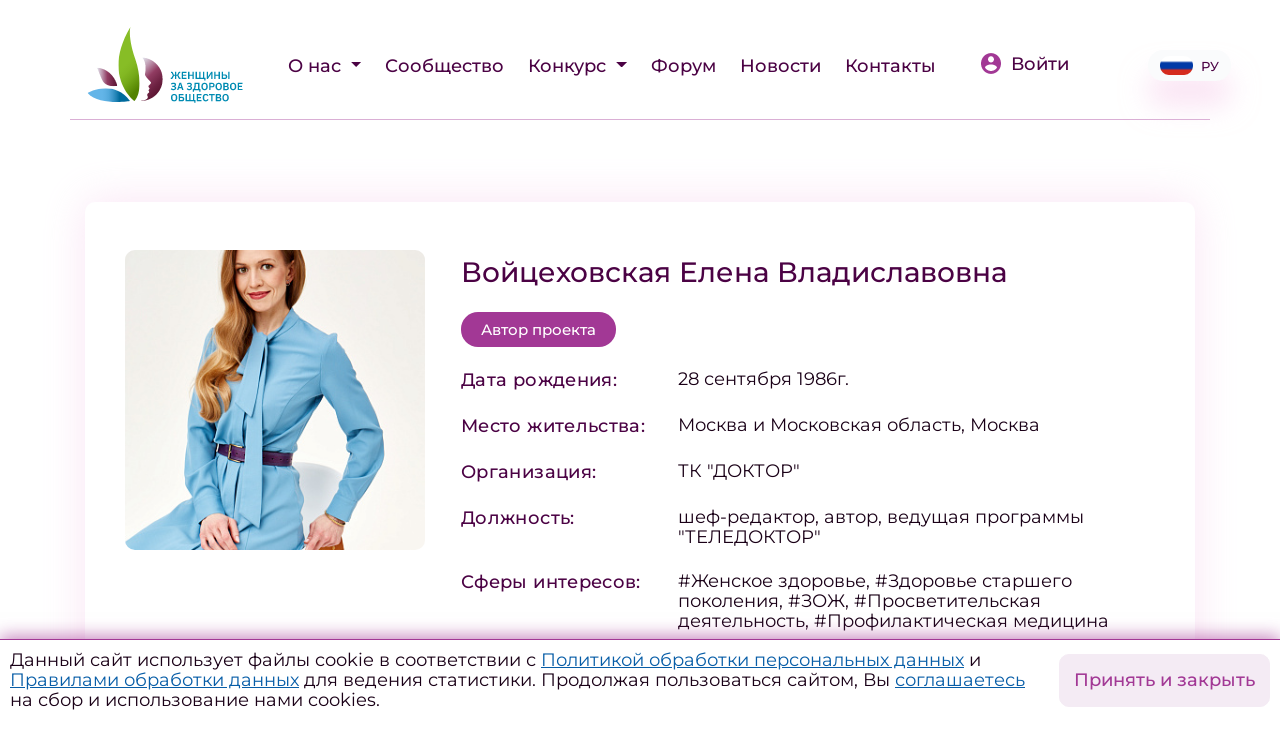

--- FILE ---
content_type: text/html; charset=UTF-8
request_url: https://womenforhealth.ru/participants/3718/
body_size: 9099
content:
<!DOCTYPE html>
<html lang="ru">
<head>
    <meta http-equiv="Content-Type" content="text/html; charset=UTF-8" />
<meta name="robots" content="index, follow" />
<meta name="description" content="шеф-редактор, автор, ведущая программы 'ТЕЛЕДОКТОР', Москва и Московская область, Москва. #Женское здоровье, #Здоровье старшего поколения, #ЗОЖ, #Просветительская деятельность, #Профилактическая медицина." />
<link href="/bitrix/cache/css/s1/whs/page_97a14b771c96436cb0586a7f2a45f8bd/page_97a14b771c96436cb0586a7f2a45f8bd_v1.css?17657987551543" type="text/css"  rel="stylesheet" />
<meta property="og:type" content="website"/>
<meta property="og:title" content="Участница ЖЗО: Войцеховская Елена Владиславовна"/>
<meta property="og:description" content="шеф-редактор, автор, ведущая программы 'ТЕЛЕДОКТОР', Москва и Московская область, Москва. #Женское здоровье, #Здоровье старшего поколения, #ЗОЖ, #Просветительская деятельность, #Профилактическая медицина."/>
<meta property="og:image" content="https://womenforhealth.ru/upload/change/a3f/3soy4zhs29zz99td6snyrpmjjjlnjxx4.jpeg"/>
<meta property="og:url" content="https://womenforhealth.ru/participants/3718/"/>



<script>var _ba = _ba || []; _ba.push(["aid", "e0207cd9e956ca7d327775988e2ab2f5"]); _ba.push(["host", "womenforhealth.ru"]); (function() {var ba = document.createElement("script"); ba.type = "text/javascript"; ba.async = true;ba.src = (document.location.protocol == "https:" ? "https://" : "http://") + "bitrix.info/ba.js";var s = document.getElementsByTagName("script")[0];s.parentNode.insertBefore(ba, s);})();</script>


    <meta charset="utf-8">
    <meta http-equiv="X-UA-Compatible" content="IE=edge">
    <meta name="viewport" content="width=device-width, initial-scale=1, shrink-to-fit=no">
    <title>Участница ЖЗО: Войцеховская Елена Владиславовна</title>

    <meta name="theme-color" content="#414042">
    <meta name="msapplication-navbutton-color" content="#414042">
    <meta name="apple-mobile-web-app-status-bar-style" content="#414042">

	<link rel="icon" type="image/svg+xml" href="/images/favicon/favicon.svg">
	<link rel="apple-touch-icon" sizes="180x180" href="/apple-touch-icon.png">
	<link rel="icon" type="image/png" href="/images/favicon/favicon.png">
	<link rel="icon" type="image/png" sizes="32x32" href="/images/favicon/favicon-32x32.png">
	<link rel="icon" type="image/png" sizes="16x16" href="/images/favicon/favicon-16x16.png">
	<link rel="manifest" href="/images/favicon/site.webmanifest">
	<link rel="mask-icon" href="/images/favicon/safari-pinned-tab.svg" color="#5bbad5">
	<meta name="msapplication-TileColor" content="#da532c">
	<meta name="msapplication-config" content="/images/favicon/browserconfig.xml">
	<meta name="theme-color" content="#ffffff">

    <script src="/local/templates/whs/js/jquery-3.2.1.slim.min.js?164680897569597" crossorigin="anonymous"></script>

    <link href="/local/templates/whs/css/fonts.css?164681039113761">
    <link rel="stylesheet" href="/local/templates/whs/css/bootstrap.min.css?1646810413144877"
          integrity="sha384-Gn5384xqQ1aoWXA+058RXPxPg6fy4IWvTNh0E263XmFcJlSAwiGgFAW/dAiS6JXm" crossorigin="anonymous">
    <link rel="stylesheet" href="/local/templates/whs/css/swiper.min.css?164681044919800">

    <link href="/local/templates/whs/css/select2.min.css?164681046516264" rel="stylesheet"/>

    <link rel="stylesheet" href="/local/templates/whs/css/ui-bootstrap-csp.min.css?16488386614023">
    <link rel="stylesheet" href="/local/templates/whs/css/jquery.fancybox.min.css?176774390212795">
    <link rel="stylesheet" href="/local/templates/whs/css/main.min.css?175666809169239">
    <link rel="stylesheet" href="/local/templates/whs/css/custom.css?16400016140">

    <script src="/local/templates/whs/js/jquery-3.3.1.min.js?164681051586927"></script>
    <script src="/local/templates/whs/js/jquery-migrate-3.0.0.min.js?16468105497083"></script>
    <script src="/local/templates/whs/js/select2.min.js?164681060568382" defer></script>

</head>

<body class="d-flex flex-column justify-content-between " ng-app="app">
<!-- Yandex.Metrika counter -->
<script type="text/javascript" >
   (function(m,e,t,r,i,k,a){m[i]=m[i]||function(){(m[i].a=m[i].a||[]).push(arguments)};
   m[i].l=1*new Date();k=e.createElement(t),a=e.getElementsByTagName(t)[0],k.async=1,k.src=r,a.parentNode.insertBefore(k,a)})
   (window, document, "script", "https://mc.yandex.ru/metrika/tag.js", "ym");

   ym(88176636, "init", {
        clickmap:true,
        trackLinks:true,
        accurateTrackBounce:true
   });
</script>
<noscript><div><img src="https://mc.yandex.ru/watch/88176636" style="position:absolute; left:-9999px;" alt="" /></div></noscript>
<!-- /Yandex.Metrika counter -->

<header class="">
    <div class="container mt-4" style="position: relative;z-index:10;">

        <div class="row d-flex flex-row flex-nowrap align-items-end align-items-md-center justify-content-between">
            <div class="col-auto">
                                    <a href="/" class="logo">
                        <img src="/images/women_logo-new_2025.svg">
                    </a>
                            </div>
            

    <div class="col-auto col-lg-auto ml-auto mr-auto ml-auto pl-0 pr-0 pl-lg-3 pr-lg-3">
        <nav class="navbar navbar-expand-lg p-0">
            <div class="collapse navbar-collapse" id="navbarSupportedContent">
                <div class="menu">
                    <div class="navbar-nav ml-lg-auto flex-column flex-xl-row">
                                                <div class="nav-item dropdown">
                            <a class="nav-link dropdown-toggle" href="#" id="navbarDropdown" role="button"
                               data-toggle="dropdown" aria-haspopup="true" aria-expanded="false">
                                О нас                            </a>
                            <div class="dropdown-menu" aria-labelledby="navbarDropdown">
                                                                        <a  class="nav-link" href="/about/project/">
                                            О проекте                                        </a>
                                                                                <a  class="nav-link" href="/about/team/">
                                            Команда                                        </a>
                                                                                <a  class="nav-link" href="/about/partners/">
                                            Партнеры                                        </a>
                                                                                <a  class="nav-link" href="/about/rules/">
                                            Правила                                        </a>
                                        </div></div>                                        <div class="nav-item">
                                            <a href="/regions/"
                                               class="nav-link" >Сообщество</a>
                                        </div>
                                                            <div class="nav-item dropdown">
                            <a class="nav-link dropdown-toggle" href="#" id="navbarDropdown" role="button"
                               data-toggle="dropdown" aria-haspopup="true" aria-expanded="false">
                                Конкурс                            </a>
                            <div class="dropdown-menu" aria-labelledby="navbarDropdown">
                                                                        <a  class="nav-link" href="/initiatives/contest/">
                                            Конкурс                                        </a>
                                                                                <a  class="nav-link" href="/initiatives/contest-2026/">
                                            Конкурс 2026                                        </a>
                                                                                <a  class="nav-link" href="/initiatives/contest-2025/">
                                            Конкурс 2025                                        </a>
                                                                                <a  class="nav-link" href="/initiatives/contest-2024/">
                                            Конкурс 2024                                        </a>
                                                                                <a  class="nav-link" href="/initiatives/contest-2023/">
                                            Конкурс 2023                                        </a>
                                                                                <a  class="nav-link" href="/initiatives/contest-2021-2022/">
                                            Конкурс 2021-2022                                        </a>
                                        </div></div>                                        <div class="nav-item">
                                            <a href="/forum/"
                                               class="nav-link" >Форум</a>
                                        </div>
                                                                            <div class="nav-item">
                                            <a href="/news/"
                                               class="nav-link" >Новости</a>
                                        </div>
                                                                            <div class="nav-item">
                                            <a href="/contacts/"
                                               class="nav-link" >Контакты</a>
                                        </div>
                                                                </div>

                            
                            
                            <div class="d-block d-xl-none pb-4 w-100 text-left mt-5">
                                <div class="copyright">© 2021. Все права защищены</div>
                            </div>
                        </div>
                    </div>
        </nav>
    </div>

            <div class="col-auto pr-0 pr-md-3">
                                    <a class="login" href="/profile/"><img src="/images/icon-login.svg"
                                                           class="mb-1 mr-2">Войти</a>
                            </div>

                <div class="d-lg-block col-auto mt-lg-0 mr-lg-none ml-xl-5 dropdown">
                    <a class="lang-switch d-flex justify-content-center align-items-center dropdown-toggle"
                       data-toggle="dropdown" href="#" role="button" aria-haspopup="true"
                       aria-expanded="false"><span
                                class="active icon icon-RU "></span>РУ                    </a>
                    <div class="dropdown-menu lang-menu">
                        <div class="pl-3 pr-3 mb-3">
                            <a class="active"
                               href="/participants/3718/">Ру</a>
                        </div>
                        <div class="pl-3 pr-3">
                            <a class=""
                               href="/en/participants/3718/">En</a>
                        </div>
                    </div>
                </div>

            <div class="col-auto d-inline-block d-xl-none pr-3">
                <button class="ml-auto navbar-toggler collapsed" type="button" data-toggle="collapse"
                        data-target="#navbarSupportedContent" aria-controls="navbarSupportedContent"
                        aria-expanded="false"
                        aria-label="Toggle navigation">
                    <span class="icon-bar"></span>
                    <span class="icon-bar"></span>
                    <span class="icon-bar"></span>
                </button>
            </div>
        </div>

    </div>

    </header>

<main class="default">

            <div class="container ">

            

<div class="d-flex flex-wrap flex-xl-nowrap flex-row pt-4 pt-md-5 profile-main" ng-controller="ctrlProfileSetPass">
    <div class="picture-wrap mb-4 mb-xl-0">
        <div class="picture" style="background-image: url('/upload/resize_cache/change/a3f/480_480_1/3soy4zhs29zz99td6snyrpmjjjlnjxx4.jpeg')"></div>
    </div>
    <div class="info w-100">
        <div class="d-flex flex-row flex-wrap justify-content-between align-items-center">
            <div class="title">Войцеховская Елена Владиславовна</div>
        </div>

        
                    <div class="mt-2">
                <div class="d-inline-block status mr-2 ">
                    Автор проекта                </div>
                                            </div>
        
        <div class="user-table">
            <div class="user-row">
                <div class="label">Дата рождения:</div>
                <div>28 сентября 1986г.</div>
            </div>
            <div class="user-row">
                <div class="label">Место жительства:</div>
                <div>Москва и Московская область, Москва</div>
            </div>
            <div class="user-row">
                <div class="label">Организация:</div>
                <div>ТК "ДОКТОР"</div>
            </div>
            <div class="user-row">
                <div class="label">Должность:</div>
                <div>шеф-редактор, автор, ведущая программы &quot;ТЕЛЕДОКТОР&quot;</div>
            </div>
            <div class="user-row">
                <div class="label">Сферы интересов:</div>
                <div>#Женское здоровье, #Здоровье старшего поколения, #ЗОЖ, #Просветительская деятельность, #Профилактическая медицина</div>
            </div>

            
            <div class="user-row">
                <div class="label">Социальные сети:</div>
                <div>
                                                                                                                                                                                                                                            <a class="mr-3" href="https://www.youtube.com/channel/UCO7vdrHRWoQrf5XisPxLwpw" target="_blank"
                               rel="nofollow noopener"><img src="/images/social/icon-youtube.svg"></a>
                                                                                                                                                        <a class="mr-3" href="https://vk.com/id1431402" target="_blank"
                               rel="nofollow noopener"><img src="/images/social/icon-vk.svg"></a>
                                                                                </div>
            </div>
        </div>
    </div>
</div>

<div ng-controller="ctrlProjectsList">
    <div class="profile-projects">
        <div class="title d-flex flex-wrap flex-row justify-content-between align-items-center">
            <h2 class="ml-0 pl-0">Проекты участницы</h2>
        </div>
        <div class="list ">
                                                <div id="project-3728"
                         class="project-row  no-gallery">
                        <div class="d-flex flex-wrap flex-row justify-content-between align-items-center mb-4 mb-lg-0">
                            <div class="title">ЗОЛОТОЙ ВОЗРАСТ</div>
                        </div>
                        <div class="detail d-flex flex-column flex-lg-row">
                            <div>
                                <div class="picture-wrap mb-4">
                                    <div class="picture"
                                         style="background-image: url('/upload/change/0f5/337eel8ha3axk2dlrf372hyz2qmv6wzy.jpeg')"></div>
                                </div>

                                <div class="d-flex flex-row flex-wrap mb-4">
                                                                                                                <a class="label"
                                           href="/upload/change/f74/871ilr8bw70k8lruxftuf97tey7qbu72.pptx"
                                           target="_blank" rel="nofollow noopener">Смотреть презентацию</a>
                                                                    </div>
                            </div>
                            <div style="overflow-x: scroll">
                                <h3>Суть проекта</h3>
                                <div class="mb-4">
                                                                            Объединить на одной платформе, проверенные, необходимые знания для женщин, вступивших или вступающих в «золотой» возраст (50 +). Интервью с ведущими экспертами-лидерами отрасли, в которых автор задаёт вопросы по теме и получает ответы, необходимые женщинам старшего возраста для качественного проживания каждого дня. Предполагаемые эксперты интервью: психолог, психиатр, гинеколог, геронтолог, кардиолог, невролог, уролог, диетолог, антрополог, генетик, эндокринолог, маммолог, специалист по финансовым, социальным знаниям, ЗОЖ-эксперты: инструктор по йоге, ходьбе, пилатесу, аюрведе, медитации и пр.                                                                    </div>
                                <h3>Целевая аудитория</h3>
                                <div class="mb-4">
                                    Женщины предпенсионного и пенсионного возраста                                </div>
                                <h3>«Зрелость» проекта </h3>
                                <div class="mb-4">
                                    &mdash;                                </div>
                                <h3>Результаты проекта</h3>
                                <div class="mb-4">
                                    Желаемые результаты проекта: повысить образованность женщин пенсионного возраста России о реализуемых правительством программах, улучшить качество жизни: физически и ментально, познакомить с ведущими экспертами отрасли, дать новые знания о качественном взрослении, объяснить физиологические механизмы изменения самочувствия и дать советы по эффективным мерам профилактики возраст-ассоциированных заболеваний у женщин старшего возраста                                </div>
                                <h3>Реализация проекта</h3>
                                <div class="mb-4">
                                    Проект предполагается реализовывать на интернет-платформе, доступ к которому возможен для всех желающих абсолютно бесплатно в качестве образовательного пособия для женщин старшего возраста. Ресурс включает в себя интервью, лекции, мастер-классы по занятию физкультурой и спортом. Ресурс полезен как для самостоятельного изучения, так и как ведущая ссылка для организации, работающих во всех субъектах РФ, осуществляющих деятельность по профилактике, лечению, социальной защите населения                                </div>
                            </div>
                        </div>

                                            </div>
                                    </div>
    </div>

    </div>



    </div>

</main>
<footer>
    <div class="container">
        <div class="row d-flex flex-column flex-xl-row flex-nowrap justify-content-center justify-content-xl-between">
            <div class="col-12 col-xl-auto order-1 order-xl-0 d-flex d-xl-block align-items-end justify-content-between p-0 pl-xl-3 pr-xl-3">
                                    <a href="/" class="logo">
                        <img class="w-100" src="/images/women_logo-new_2025.svg">
                    </a>
                

                <div class="d-block d-xl-none d-xl-0 copyright text-right">
                    © 2021&ndash;2026. Все права защищены

                                            <div class="d-block d-xl-none">
                            <small>Разработка сайта: Авилум</small>
                        </div>
                    
                </div>
            </div>
            <div class="col-12 col-xl-auto order-0 order-xl-1 menu-wrap">
                <div class="d-none d-xl-block">
					

    <div class="col-auto col-lg-auto ml-auto mr-auto ml-auto pl-0 pr-0 pl-lg-3 pr-lg-3">
        <nav class="navbar navbar-expand-lg p-0">
            <div class="collapse navbar-collapse" id="navbarSupportedContent">
                <div class="menu">
                    <div class="navbar-nav ml-lg-auto flex-column flex-xl-row">
                                                                                <div class="nav-item">
                                <a  class="nav-link "
                                                  href="/about/">
                                    <span>О нас</span>
                                </a>

                                                            </div>
                                                                                                                                                                                                <div class="nav-item">
                                <a  class="nav-link "
                                                  href="/regions/">
                                    <span>Сообщество</span>
                                </a>

                                                            </div>
                                                                                <div class="nav-item">
                                <a  class="nav-link "
                                                  href="/initiatives/">
                                    <span>Конкурс</span>
                                </a>

                                                            </div>
                                                                                                                                                                                                                                                        <div class="nav-item">
                                <a  class="nav-link "
                                                  href="/forum/">
                                    <span>Форум</span>
                                </a>

                                                            </div>
                                                                                <div class="nav-item">
                                <a  class="nav-link "
                                                  href="/news/">
                                    <span>Новости</span>
                                </a>

                                                            </div>
                                                                                <div class="nav-item">
                                <a  class="nav-link "
                                                  href="/contacts/">
                                    <span>Контакты</span>
                                </a>

                                                            </div>
                                            </div>

                    <div class="d-block d-xl-none mb-auto w-100">
                                                    <a class="lang-switch d-flex flex-row align-items-center"
                               href="/en/participants/3718/"><span
                                        class="active icon icon-RU"></span>Русский</a>
                                            </div>

                    <div class="d-block d-xl-none mb-auto w-100">
                        <div class="social">
                            <a href="" class="mr-5"><img
                                        src="/images/3721672-instagram_108066%204.svg"></a>
                            <a href=""><img
                                        src="/images/FB_icon-icons.com_65484%201.svg"></a>
                        </div>
                    </div>

                    <div class="d-block d-xl-none pb-4 w-100 text-left mt-5">
                        <div class="copyright">© 2021. Все права защищены</div>
                    </div>
                </div>
            </div>
        </nav>
    </div>
                </div>
                <div class="text-center">
                    <a target="_blank" href="https://vk.com/public211447574" class="ml-2 mr-2"><img src="/images/social/icon-vk.png" style="width: 24px;"></a>
                    <a target="_blank" href="https://t.me/womenforhealth" class="ml-2 mr-2"><img src="/images/social/icon-tg.png" style="width: 24px;"></a>
                </div>
            </div>

			        </div>
        <div class="row mt-xl-4 d-none d-xl-block">
            <div class="col-12 text-left">
                                    <small>Разработка сайта: Авилум</small>
                            </div>
        </div>

        <div class="row mt-5">
            <div class="col-12 text-left">
                
                                    <a href="/privacy-policy/"><small>Политика конфиденциальности</small></a><br>
                    <a href="/terms-of-use/"><small>Согласие на обработку персональных данных</small></a><br>
                    <a href="/upload/docs/2025/policy/ПОЛИТИКА ИСПОЛЬЗОВАНИЯ ФАЙЛОВ COOKIES и ЯНДЕКС МЕТРИКИ_compressed.pdf" target="_blank"><small>Политика использования файлов куки</small></a><br>
                    <a href="/upload/docs/2025/policy/ФОРМА ОТЗЫВА СОГЛАСИЯ.docx" target="_blank"><small>Форма отзыва согласия</small></a>
                
            </div>
        </div>
    </div>
</footer>

<style>
#policy-cookie {
    position: fixed;
    z-index: 9;
    bottom: 0;
    width: 100%;
    display: flex;
    justify-content: space-between;
    background: #fff;
    padding: 10px;
    border-top: 1px solid #A23895;
    align-items: center;
    box-shadow: 0px -3px 16px rgba(162, 56, 149, 0.6);
}
#policy-cookie .button {
    padding-left: 20px;
}
#policy-cookie .button .btn {
    white-space: nowrap!important;
}
@media(max-width: 600px) {
    #policy-cookie {
        flex-direction: column;
    }
    #policy-cookie .title {
        text-align: center;
        font-size: 13px;
        line-height: 15px;
    }
    #policy-cookie .button {
        padding-left: 0;
        padding-top: 10px;
    }
    #policy-cookie .button .btn {
        font-size: 13px;
    }
}
</style>

  <div id="policy-cookie">

            <div class="title">
        Данный сайт использует файлы cookie в соответствии с <a href="/privacy-policy/" target="_blank">Политикой обработки персональных данных</a> и <a href="/upload/docs/2025/policy/ПОЛИТИКА ИСПОЛЬЗОВАНИЯ ФАЙЛОВ COOKIES и ЯНДЕКС МЕТРИКИ_compressed.pdf" target="_blank">Правилами обработки данных</a> для ведения статистики.
        Продолжая пользоваться сайтом, Вы <a href="/terms-of-use/" target="_blank">соглашаетесь</a> на сбор и использование нами cookies.
      </div> 
      <div class="button">
        <a class="btn btn-border" href="#" onclick="cookieBlockClose();return false;">Принять и закрыть</a>
      </div>

  </div>

<div class="modal fade" id="modal_thank" tabindex="-1" role="dialog" aria-hidden="true">
    <div class="modal-dialog" role="document">
        <div class="modal-content">

            <div class="modal-header">
                <div class="title"></div>
                <button type="button" class="close" data-dismiss="modal" aria-label="Close">
                    <img src="/images/icon-close.svg">
                </button>
            </div>
            <div class="modal-body">

            </div>

        </div>
    </div>
</div><div class="modal fade" id="modal_checkPolicy" tabindex="-1" role="dialog" aria-hidden="true">
    <div class="modal-dialog" role="document">
        <div class="modal-content">

            <div class="modal-header">
                <div class="title"></div>
                <button type="button" class="close" data-dismiss="modal" aria-label="Close">
                    <img src="/images/icon-close.svg">
                </button>
            </div>
            <div class="modal-body">
                <p>
                    Я даю согласие ООО «Национальное агентство по развитию социальных инициатив» (ИНН 9705163804, ОГРН 1227700013177, 119017, г. Москва, ул. Большая Ордынка, д. 37/4, стр. 3, офис 2) на обработку моих персональных данных, указанных мной в настоящей форме, в целях регистрации, обратной связи, предоставления доступа к материалам, участия в мероприятиях, отправки информационных и рекламных сообщений, ведения статистики и аналитики, а также на передачу этих данных третьим лицам, привлекаемым Оператором для достижения указанных целей, при условии соблюдения ими требований законодательства о персональных данных. Срок обработки — до достижения целей обработки или до отзыва согласия. С порядком отзыва согласия и Политикой обработки ПД ознакомлен(а).
                </p>
                <div style="width: 100%; margin-top: 40px">
                    <div class="btn btn-default" data-dismiss="modal" aria-label="Close" style="float: right">Закрыть</div>
                </div>
            </div>

        </div>
    </div>
</div>

<script src="/local/templates/whs/js/jquery.min.js?164681127688145"></script>
<script src="/local/templates/whs/js/jquery-ui.js?1646811304529062"></script>
<script src="/local/templates/whs/js/popper.min.js?164681132519188"></script>
<script src="/local/templates/whs/js/bootstrap.min.js?164681153748944"></script>

<script src="/local/templates/whs/js/jquery.fancybox.min.js?164681181668253"></script>
<script src="/local/templates/whs/js/swiper.min.js?1646811837128745"></script>

<link  href="/local/templates/whs/css/slick.css?16494166841776" type="text/css" rel="stylesheet" media="screen" />
<link  href="/local/templates/whs/css/slick-theme.css?17677451443145" type="text/css" rel="stylesheet" media="screen" />
<script src="/local/templates/whs/js/slick.min.js?164941669742863"></script>

<script src="/local/templates/whs/js/angular.min.js?1646811864158915"></script>
<script src="/local/templates/whs/js/angular-ui-utils.min.js?164681188323347"></script>
<script src="/local/templates/whs/js/angular-sanitize.min.js?16468119115861"></script>

<script src="/local/templates/whs/js/jquery.ui.touch-punch.js?16510619275678"></script>

<script src="/local/templates/whs/js/main.js?176774503550848"></script>
<script src="/local/templates/whs/js/directives.js?17206303866301"></script>
<script src="/local/templates/whs/js/ui-bootstrap.js?1648836278248873"></script>

<script>
function set_cookie(name, value, domain) {
    var cookie_string = name + "=" + escape(value);
    var date = new Date;
    date.setDate(date.getDate() + 50);//Кука хранится 20 дней
    cookie_string += "; expires=" + date.toUTCString();
    cookie_string += "; path=/";
    if (domain) cookie_string += "; domain=" + escape(domain);
    document.cookie = cookie_string;
}

function cookieBlockClose(){
    $("#policy-cookie").fadeOut();
    set_cookie('I_AGREE', 'Ok');
}
</script>
</body>
</html>


--- FILE ---
content_type: text/css
request_url: https://womenforhealth.ru/bitrix/cache/css/s1/whs/page_97a14b771c96436cb0586a7f2a45f8bd/page_97a14b771c96436cb0586a7f2a45f8bd_v1.css?17657987551543
body_size: 460
content:


/* Start:/local/templates/.default/components/bitrix/news/participants/bitrix/news.detail/.default/style.css?16455295571283*/
.profile-main{
    margin-top: 82px;
}
.profile-events .calendar{
    margin-bottom: 93px;
}
.profile-events .calendar .wrap{
    margin: 22px 0 14px;
}

.profile-events .calendar .wrap .moderation {
    background: linear-gradient(121.43deg, rgba(7, 93, 167, 0.1) 0%, rgba(0, 87, 164, 0.1) 100%);
    border-radius: 30px;
    height: 32px;
    margin-left: 24px;
    color: #075DA7;
    font-weight: 500;
    font-size: 18px;
    padding: 0 14px;
}

.profile-events .btn.btn-border{
    border: 1px solid #A23895;
}

@media(max-width: 768px){
    .profile-events .calendar{
        margin-bottom: 40px;
    }

    .profile-events h2,
    .profile-projects h2{
        min-width: 100%;
    }

    .profile-events .calendar .wrap .detail .title{
        min-width: 100%;
    }
    .profile-events .calendar .wrap .detail .moderation{
        margin: 0;
    }
    .profile-events .calendar .wrap .detail .address{
        margin: 20px 0;
    }
}

@media(max-width: 480px){
    main .profile-main{
        margin-top: 20px;
    }
    main .profile-main .info .title{
        font-size: 18px;
        line-height: 1.4;
    }
    main .profile-main .user-table .user-row{
        font-size: 16px;
    }
    main .profile-main .user-table .user-row .label{
        font-size: 16px;
    }
}
/* End */
/* /local/templates/.default/components/bitrix/news/participants/bitrix/news.detail/.default/style.css?16455295571283 */


--- FILE ---
content_type: image/svg+xml
request_url: https://womenforhealth.ru/images/social/icon-youtube.svg
body_size: 782
content:
<svg width="28" height="20" viewBox="0 0 28 20" fill="none" xmlns="http://www.w3.org/2000/svg">
<path d="M27.341 3.18185C27.1814 2.58089 26.8703 2.03303 26.4385 1.5928C26.0067 1.15258 25.4693 0.83537 24.8798 0.672754C22.7218 0.0727539 14.0365 0.0727539 14.0365 0.0727539C14.0365 0.0727539 5.35114 0.0909357 3.19318 0.690936C2.60371 0.853552 2.06631 1.17077 1.6345 1.61099C1.20269 2.05121 0.891542 2.59907 0.732033 3.20003C0.0792947 7.10912 -0.173954 13.0655 0.749868 16.8182C0.909376 17.4192 1.22053 17.967 1.65234 18.4073C2.08415 18.8475 2.62154 19.1647 3.21101 19.3273C5.36898 19.9273 14.0543 19.9273 14.0543 19.9273C14.0543 19.9273 22.7397 19.9273 24.8976 19.3273C25.4871 19.1647 26.0245 18.8475 26.4563 18.4073C26.8881 17.967 27.1993 17.4192 27.3588 16.8182C28.0472 12.9037 28.2594 6.95094 27.341 3.18185Z" fill="#FF0000"/>
<path d="M11.2715 14.2546L18.4766 10L11.2715 5.74548V14.2546Z" fill="white"/>
</svg>


--- FILE ---
content_type: image/svg+xml
request_url: https://womenforhealth.ru/images/social/icon-vk.svg
body_size: 1444
content:
<svg width="32" height="20" viewBox="0 0 32 20" fill="none" xmlns="http://www.w3.org/2000/svg">
<g clip-path="url(#clip0_621_9245)">
<path d="M4.81032 2.76721C5.64948 2.76721 6.9282 2.76721 7.64748 2.76721C8.00712 2.76721 8.28684 3.00697 8.40672 3.32665C8.76636 4.36561 9.56556 6.64333 10.4846 8.20177C11.7234 10.2397 12.5226 10.999 13.0421 10.9191C13.5616 10.7992 13.4017 9.44053 13.4017 8.36161C13.4017 7.28269 13.5216 5.44453 13.0021 4.60537L12.2029 3.44653C12.0031 3.16681 12.2029 2.80717 12.5226 2.80717H17.078C17.5176 2.80717 17.8772 3.16681 17.8772 3.60637V9.40057C17.8772 9.40057 18.077 10.4395 19.1959 9.36061C20.3148 8.28169 21.5136 6.28369 22.5126 4.24573L22.9122 3.28669C23.0321 3.00697 23.3118 2.80717 23.6315 2.80717H26.5885C27.148 2.80717 27.5476 3.36661 27.3478 3.88609L27.0281 4.72525C27.0281 4.72525 25.9492 6.88309 24.8303 8.40157C23.7114 9.96001 23.4716 10.3197 23.6315 10.7193C23.7913 11.1189 26.6684 13.7962 27.3877 15.0749C27.5875 15.4345 27.7474 15.7542 27.9072 16.0339C28.1869 16.5534 27.7873 17.2327 27.1879 17.2327H23.8313C23.5516 17.2327 23.2718 17.0729 23.152 16.8331L22.8323 16.3137C22.8323 16.3137 20.7943 13.9161 19.5556 13.1568C18.2768 12.4375 18.3168 13.4765 18.3168 13.4765V15.5944C18.3168 16.4735 17.5975 17.1928 16.7184 17.1928H15.9192C15.9192 17.1928 11.5236 17.1928 8.00712 11.958C5.24988 7.88209 4.3308 5.24473 4.01112 3.72625C3.9312 3.24673 4.29084 2.76721 4.81032 2.76721Z" fill="#A23895"/>
</g>
<defs>
<clipPath id="clip0_621_9245">
<rect width="24" height="15" fill="white" transform="translate(4 2.5)"/>
</clipPath>
</defs>
</svg>
